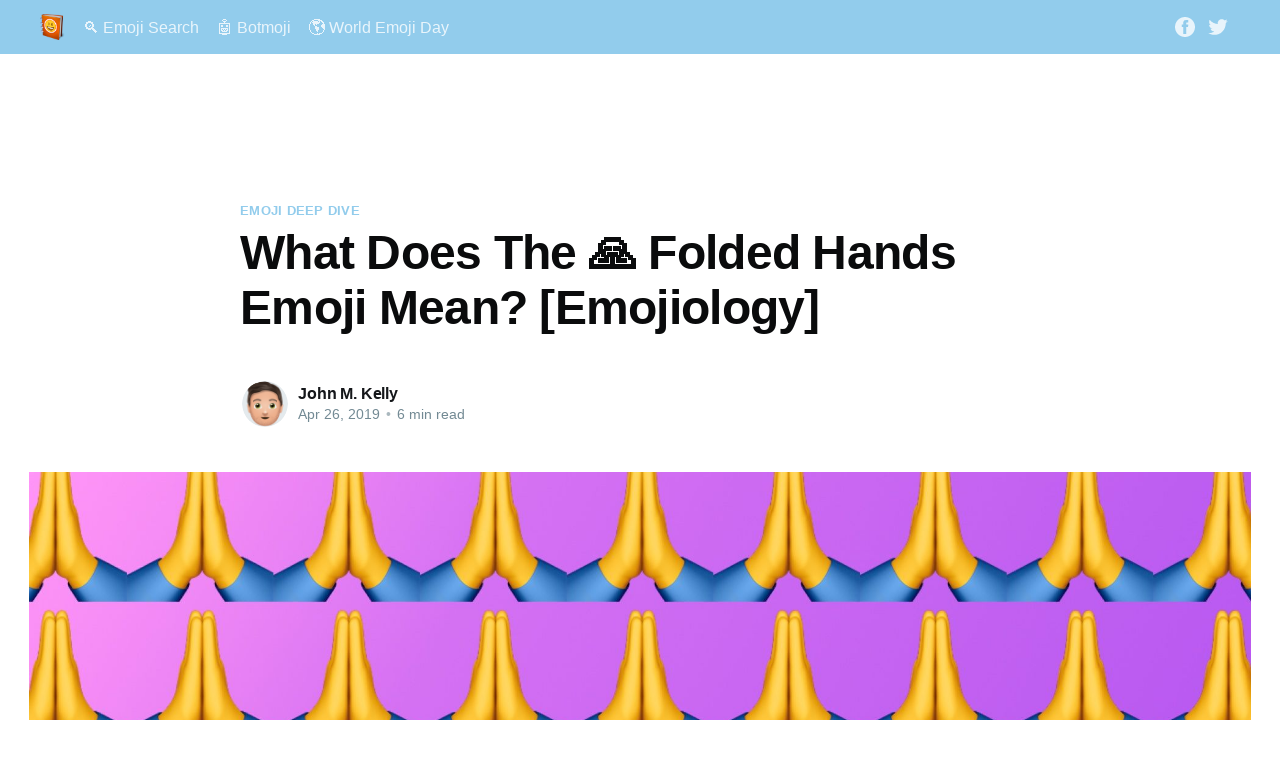

--- FILE ---
content_type: text/html; charset=utf-8
request_url: https://blog.emojipedia.org/emojiology-folded-hands/
body_size: 17072
content:
<!DOCTYPE html>
<html lang="en">
<head>

    <title>What Does The 🙏 Folded Hands Emoji Mean? [Emojiology]</title>
    <meta charset="utf-8" />
    <meta http-equiv="X-UA-Compatible" content="IE=edge" />
    <meta name="HandheldFriendly" content="True" />
    <meta name="viewport" content="width=device-width, initial-scale=1.0" />

    <link rel="stylesheet" type="text/css" href="https://blog.emojipedia.org/assets/built/screen.css?v=d3048522ba" />

    <link rel="icon" href="https://blog.emojipedia.org/content/images/size/w256h256/2017/08/64x64@2x.png" type="image/png">
    <link rel="canonical" href="https://blog.emojipedia.org/emojiology-folded-hands/">
    <meta name="referrer" content="no-referrer-when-downgrade">
    
    <meta property="og:site_name" content="Emojipedia - The Latest Emoji News">
    <meta property="og:type" content="article">
    <meta property="og:title" content="What Does The 🙏 Folded Hands Emoji Mean? [Emojiology]">
    <meta property="og:description" content="As clever as the explanation may be, the children’s game of tag is not short for touch and go. Something posh, or luxurious and stylish, isn’t so called because swankier cabins on ships traveling between Britain and India were once located port outward, starboard home. And no, shipping">
    <meta property="og:url" content="https://blog.emojipedia.org/emojiology-folded-hands/">
    <meta property="og:image" content="https://blog.emojipedia.org/content/images/size/w1200/2019/04/Emoji-Header-Folded-Hands-Emojipedia.jpg">
    <meta property="article:published_time" content="2019-04-26T20:57:12.000Z">
    <meta property="article:modified_time" content="2025-01-30T18:36:12.000Z">
    <meta property="article:tag" content="Emoji Deep Dive">
    <meta property="article:tag" content="Emojiology">
    
    <meta property="article:publisher" content="https://www.facebook.com/emojipedia">
    <meta name="twitter:card" content="summary_large_image">
    <meta name="twitter:title" content="What Does The 🙏 Folded Hands Emoji Mean? [Emojiology]">
    <meta name="twitter:description" content="As clever as the explanation may be, the children’s game of tag is not short for touch and go. Something posh, or luxurious and stylish, isn’t so called because swankier cabins on ships traveling between Britain and India were once located port outward, starboard home. And no, shipping">
    <meta name="twitter:url" content="https://blog.emojipedia.org/emojiology-folded-hands/">
    <meta name="twitter:image" content="https://blog.emojipedia.org/content/images/size/w1200/2019/04/Emoji-Header-Folded-Hands-Emojipedia.jpg">
    <meta name="twitter:label1" content="Written by">
    <meta name="twitter:data1" content="John M. Kelly">
    <meta name="twitter:label2" content="Filed under">
    <meta name="twitter:data2" content="Emoji Deep Dive, Emojiology">
    <meta name="twitter:site" content="@emojipedia">
    <meta name="twitter:creator" content="@mashedradish">
    <meta property="og:image:width" content="1200">
    <meta property="og:image:height" content="720">
    
    <script type="application/ld+json">
{
    "@context": "https://schema.org",
    "@type": "Article",
    "publisher": {
        "@type": "Organization",
        "name": "Emojipedia - The Latest Emoji News",
        "url": "https://blog.emojipedia.org/",
        "logo": {
            "@type": "ImageObject",
            "url": "https://blog.emojipedia.org/content/images/2017/08/emojipedia300.png"
        }
    },
    "author": {
        "@type": "Person",
        "name": "John M. Kelly",
        "image": {
            "@type": "ImageObject",
            "url": "https://blog.emojipedia.org/content/images/2019/02/johnmkelly-emojpedia.png",
            "width": 512,
            "height": 512
        },
        "url": "https://blog.emojipedia.org/author/johnmkelly/",
        "sameAs": [
            "https://x.com/mashedradish"
        ]
    },
    "headline": "What Does The 🙏 Folded Hands Emoji Mean? [Emojiology]",
    "url": "https://blog.emojipedia.org/emojiology-folded-hands/",
    "datePublished": "2019-04-26T20:57:12.000Z",
    "dateModified": "2025-01-30T18:36:12.000Z",
    "image": {
        "@type": "ImageObject",
        "url": "https://blog.emojipedia.org/content/images/size/w1200/2019/04/Emoji-Header-Folded-Hands-Emojipedia.jpg",
        "width": 1200,
        "height": 720
    },
    "keywords": "Emoji Deep Dive, Emojiology",
    "description": "As clever as the explanation may be, the children’s game of tag is not short for touch and go. Something posh, or luxurious and stylish, isn’t so called because swankier cabins on ships traveling between Britain and India were once located port outward, starboard home. And no, shipping manure high in transit is not how we got that more vulgar term for excrement.\n\nThese etymological accounts are tempting, but they aren’t true. They are urban legends, kept alive by the human hunger for a satisfyin",
    "mainEntityOfPage": "https://blog.emojipedia.org/emojiology-folded-hands/"
}
    </script>

    <meta name="generator" content="Ghost 6.13">
    <link rel="alternate" type="application/rss+xml" title="Emojipedia - The Latest Emoji News" href="https://blog.emojipedia.org/rss/">
    <script defer src="https://cdn.jsdelivr.net/ghost/portal@~2.56/umd/portal.min.js" data-i18n="true" data-ghost="https://blog.emojipedia.org/" data-key="559e979cf9f0350e9926d377c7" data-api="https://emojipedia.ghost.io/ghost/api/content/" data-locale="en" crossorigin="anonymous"></script><style id="gh-members-styles">.gh-post-upgrade-cta-content,
.gh-post-upgrade-cta {
    display: flex;
    flex-direction: column;
    align-items: center;
    font-family: -apple-system, BlinkMacSystemFont, 'Segoe UI', Roboto, Oxygen, Ubuntu, Cantarell, 'Open Sans', 'Helvetica Neue', sans-serif;
    text-align: center;
    width: 100%;
    color: #ffffff;
    font-size: 16px;
}

.gh-post-upgrade-cta-content {
    border-radius: 8px;
    padding: 40px 4vw;
}

.gh-post-upgrade-cta h2 {
    color: #ffffff;
    font-size: 28px;
    letter-spacing: -0.2px;
    margin: 0;
    padding: 0;
}

.gh-post-upgrade-cta p {
    margin: 20px 0 0;
    padding: 0;
}

.gh-post-upgrade-cta small {
    font-size: 16px;
    letter-spacing: -0.2px;
}

.gh-post-upgrade-cta a {
    color: #ffffff;
    cursor: pointer;
    font-weight: 500;
    box-shadow: none;
    text-decoration: underline;
}

.gh-post-upgrade-cta a:hover {
    color: #ffffff;
    opacity: 0.8;
    box-shadow: none;
    text-decoration: underline;
}

.gh-post-upgrade-cta a.gh-btn {
    display: block;
    background: #ffffff;
    text-decoration: none;
    margin: 28px 0 0;
    padding: 8px 18px;
    border-radius: 4px;
    font-size: 16px;
    font-weight: 600;
}

.gh-post-upgrade-cta a.gh-btn:hover {
    opacity: 0.92;
}</style>
    <script defer src="https://cdn.jsdelivr.net/ghost/sodo-search@~1.8/umd/sodo-search.min.js" data-key="559e979cf9f0350e9926d377c7" data-styles="https://cdn.jsdelivr.net/ghost/sodo-search@~1.8/umd/main.css" data-sodo-search="https://emojipedia.ghost.io/" data-locale="en" crossorigin="anonymous"></script>
    
    <link href="https://blog.emojipedia.org/webmentions/receive/" rel="webmention">
    <script defer src="/public/cards.min.js?v=d3048522ba"></script>
    <link rel="stylesheet" type="text/css" href="/public/cards.min.css?v=d3048522ba">
    <script defer src="/public/member-attribution.min.js?v=d3048522ba"></script>
    <script defer src="/public/ghost-stats.min.js?v=d3048522ba" data-stringify-payload="false" data-datasource="analytics_events" data-storage="localStorage" data-host="https://blog.emojipedia.org/.ghost/analytics/api/v1/page_hit"  tb_site_uuid="9d22b4fe-6e44-4d73-b6cb-2cd996b7af7b" tb_post_uuid="868a06fa-a858-44d1-a033-73cc2eec8507" tb_post_type="post" tb_member_uuid="undefined" tb_member_status="undefined"></script><style>:root {--ghost-accent-color: #92ccec;}</style>
    <!-- Didomi consent scripts -->
<script type="text/javascript">(function(){function i(e){if(!window.frames[e]){if(document.body&&document.body.firstChild){var t=document.body;var n=document.createElement("iframe");n.style.display="none";n.name=e;n.title=e;t.insertBefore(n,t.firstChild)}else{setTimeout(function(){i(e)},5)}}}function e(n,o,r,f,s){function e(e,t,n,i){if(typeof n!=="function"){return}if(!window[o]){window[o]=[]}var a=false;if(s){a=s(e,i,n)}if(!a){window[o].push({command:e,version:t,callback:n,parameter:i})}}e.stub=true;e.stubVersion=2;function t(i){if(!window[n]||window[n].stub!==true){return}if(!i.data){return}var a=typeof i.data==="string";var e;try{e=a?JSON.parse(i.data):i.data}catch(t){return}if(e[r]){var o=e[r];window[n](o.command,o.version,function(e,t){var n={};n[f]={returnValue:e,success:t,callId:o.callId};if(i.source){i.source.postMessage(a?JSON.stringify(n):n,"*")}},o.parameter)}}if(typeof window[n]!=="function"){window[n]=e;if(window.addEventListener){window.addEventListener("message",t,false)}else{window.attachEvent("onmessage",t)}}}e("__tcfapi","__tcfapiBuffer","__tcfapiCall","__tcfapiReturn");i("__tcfapiLocator")})();</script><script type="text/javascript">(function(){window.__gpp_addFrame=function(e){if(!window.frames[e]){if(document.body){var t=document.createElement("iframe");t.style.cssText="display:none";t.name=e;document.body.appendChild(t)}else{window.setTimeout(window.__gpp_addFrame,10,e)}}};window.__gpp_stub=function(){var e=arguments;__gpp.queue=__gpp.queue||[];__gpp.events=__gpp.events||[];if(!e.length||e.length==1&&e[0]=="queue"){return __gpp.queue}if(e.length==1&&e[0]=="events"){return __gpp.events}var t=e[0];var p=e.length>1?e[1]:null;var s=e.length>2?e[2]:null;if(t==="ping"){p({gppVersion:"1.1",cmpStatus:"stub",cmpDisplayStatus:"hidden",signalStatus:"not ready",supportedAPIs:["2:tcfeuv2","5:tcfcav1","6:uspv1","7:usnat","8:usca","9:usva","10:usco","11:usut","12:usct"],cmpId:"7",sectionList:[],applicableSections:[],gppString:"",parsedSections:{}},true)}else if(t==="addEventListener"){if(!("lastId"in __gpp)){__gpp.lastId=0}__gpp.lastId++;var n=__gpp.lastId;__gpp.events.push({id:n,callback:p,parameter:s});p({eventName:"listenerRegistered",listenerId:n,data:true,pingData:{gppVersion:"1.1",cmpStatus:"stub",cmpDisplayStatus:"hidden",signalStatus:"not ready",supportedAPIs:["2:tcfeuv2","5:tcfcav1","6:uspv1","7:usnat","8:usca","9:usva","10:usco","11:usut","12:usct"],cmpId:"7",sectionList:[],applicableSections:[],gppString:"",parsedSections:{}}},true)}else if(t==="removeEventListener"){var a=false;for(var i=0;i<__gpp.events.length;i++){if(__gpp.events[i].id==s){__gpp.events.splice(i,1);a=true;break}}p({eventName:"listenerRemoved",listenerId:s,data:a,pingData:{gppVersion:"1.1",cmpStatus:"stub",cmpDisplayStatus:"hidden",signalStatus:"not ready",supportedAPIs:["2:tcfeuv2","5:tcfcav1","6:uspv1","7:usnat","8:usca","9:usva","10:usco","11:usut","12:usct"],cmpId:"7",sectionList:[],applicableSections:[],gppString:"",parsedSections:{}}},true)}else if(t==="hasSection"){p(false,true)}else if(t==="getSection"||t==="getField"){p(null,true)}else{__gpp.queue.push([].slice.apply(e))}};window.__gpp_msghandler=function(s){var n=typeof s.data==="string";try{var e=n?JSON.parse(s.data):s.data}catch(t){var e=null}if(typeof e==="object"&&e!==null&&"__gppCall"in e){var a=e.__gppCall;window.__gpp(a.command,function(e,t){var p={__gppReturn:{returnValue:e,success:t,callId:a.callId}};s.source.postMessage(n?JSON.stringify(p):p,"*")},"parameter"in a?a.parameter:null,"version"in a?a.version:"1.1")}};if(!("__gpp"in window)||typeof window.__gpp!=="function"){window.__gpp=window.__gpp_stub;window.addEventListener("message",window.__gpp_msghandler,false);window.__gpp_addFrame("__gppLocator")}})();</script><script type="text/javascript">(function(){(function(e,i,o){var n=document.createElement("link");n.rel="preconnect";n.as="script";var t=document.createElement("link");t.rel="dns-prefetch";t.as="script";var r=document.createElement("script");r.id="spcloader";r.type="text/javascript";r["async"]=true;r.charset="utf-8";window.didomiConfig=window.didomiConfig||{};window.didomiConfig.sdkPath=window.didomiConfig.sdkPath||o||"https://sdk.privacy-center.org/";const d=window.didomiConfig.sdkPath;var a=d+e+"/loader.js?target_type=notice&target="+i;if(window.didomiConfig&&window.didomiConfig.user){var c=window.didomiConfig.user;var s=c.country;var f=c.region;if(s){a=a+"&country="+s;if(f){a=a+"&region="+f}}}n.href=d;t.href=d;r.src=a;var m=document.getElementsByTagName("script")[0];m.parentNode.insertBefore(n,m);m.parentNode.insertBefore(t,m);m.parentNode.insertBefore(r,m)})("2a302931-741a-4092-88e9-63df3e6f137f","mkEJxceX")})();</script>

<!-- Global site tag (gtag.js) - Google Analytics -->
<!--script async type="text/javascript" src="https://code.jquery.com/jquery-1.11.3.min.js"></script-->
<script async src="https://securepubads.g.doubleclick.net/tag/js/gpt.js"></script>
<script async type="didomi/javascript" data-vendor="c:googleana-4TXnJigR" src="https://www.googletagmanager.com/gtag/js?id=UA-43649623-1"></script>
<script type="didomi/javascript" data-vendor="c:googleana-4TXnJigR">
  window.dataLayer = window.dataLayer || [];
  function gtag(){dataLayer.push(arguments);}
  gtag('js', new Date());

  gtag('config', 'UA-43649623-1');
</script>

<!-- Google tag (gtag.js) -->
<script async type="didomi/javascript" data-vendor="c:googleana-4TXnJigR" src="https://www.googletagmanager.com/gtag/js?id=G-4FYG0WND5N"></script>
<script type="didomi/javascript" data-vendor="c:googleana-4TXnJigR">
  window.dataLayer = window.dataLayer || [];
  function gtag(){dataLayer.push(arguments);}
  gtag('js', new Date());

  gtag('config', 'G-4FYG0WND5N');
</script>

<!-- this line once to load the code from Google -->

<link rel="stylesheet" href="https://a.pub.network/core/pubfig/cls.css">
<script data-cfasync="false" type="text/javascript">
  var freestar = freestar || {};
  freestar.queue = freestar.queue || [];
  freestar.config = freestar.config || {};
  freestar.config.enabled_slots = [];
  freestar.initCallback = function () { (freestar.config.enabled_slots.length === 0) ? freestar.initCallbackCalled = false : freestar.newAdSlots(freestar.config.enabled_slots) }
</script>
<script src="https://a.pub.network/emojipedia-org/pubfig.min.js" data-cfasync="false" async></script>

<script>
  window.googletag = window.googletag || {cmd: []};
  googletag.cmd.push(function() {
    googletag.defineSlot('/21872898416/blog.emojipedia_Leaderboard_global', [[750, 300], [300, 250], [728, 90]], 'div-gpt-ad-1644326235485-0').addService(googletag.pubads());
    googletag.pubads().enableSingleRequest();
    googletag.enableServices();
  });

  googletag.cmd.push(function() {
    googletag.defineSlot('/21872898416/Emojipedia_MREC_lowermiddle_Snapchatpage', [300, 250], 'div-gpt-ad-1644241985290-0').addService(googletag.pubads());
    googletag.pubads().enableSingleRequest();
    googletag.enableServices();
  });

  googletag.cmd.push(function() {
    googletag.defineSlot('/21872898416/Emojipedia_MREC_Snapchatpage', [300, 250], 'div-gpt-ad-1644242347835-0').addService(googletag.pubads());
    googletag.pubads().enableSingleRequest();
    googletag.enableServices();
  });

  googletag.cmd.push(function() {
    googletag.defineSlot('/21872898416/Emojipedia_MREC_Tiktokpage', [300, 250], 'div-gpt-ad-1644260436101-0').addService(googletag.pubads());
    googletag.pubads().enableSingleRequest();
    googletag.enableServices();
  });

  googletag.cmd.push(function() {
    googletag.defineSlot('/21872898416/Emojipedia_MREC_lowermiddle_Tiktokpage', [300, 250], 'div-gpt-ad-1644260443224-0').addService(googletag.pubads());
    googletag.pubads().enableSingleRequest();
    googletag.enableServices();
  });

<script>
<!-- PLACE THIS SECTION INSIDE OF YOUR HEAD TAGS -->
<!-- Below is a recommended list of pre-connections, which allow the network to establish each connection quicker, speeding up response times and improving ad performance. -->
<link rel="preconnect" href="https://a.pub.network/" crossorigin />
<link rel="preconnect" href="https://b.pub.network/" crossorigin />
<link rel="preconnect" href="https://c.pub.network/" crossorigin />
<link rel="preconnect" href="https://d.pub.network/" crossorigin />
<link rel="preconnect" href="https://c.amazon-adsystem.com" crossorigin />
<link rel="preconnect" href="https://s.amazon-adsystem.com" crossorigin />
<link rel="preconnect" href="https://secure.quantserve.com/" crossorigin />
<link rel="preconnect" href="https://rules.quantcount.com/" crossorigin />
<link rel="preconnect" href="https://pixel.quantserve.com/" crossorigin />
<link rel="preconnect" href="https://cmp.quantcast.com/" crossorigin />
<link rel="preconnect" href="https://btloader.com/" crossorigin />
<link rel="preconnect" href="https://api.btloader.com/" crossorigin />
<link rel="preconnect" href="https://confiant-integrations.global.ssl.fastly.net" crossorigin />
// Freestar React Component Documentation: https://www.npmjs.com/package/@freestar/pubfig-adslot-react-component
// You publisher name will always be the same value:
const publisher = 'emojipedia-org'
// The placementName will changed based off the ad slot.
placementName = "Emojipedia_Leaderboard_topcentre"
placementName = "Emojipedia_Homepage_Billboard"
placementName = "Emojipedia_MREC_lowermiddle_Tiktokpage"
placementName = "Emojipedia_HalfPageAd_bottomright"
placementName = "Emojipedia_MREC_lowermiddle_Snapchatpage"
placementName = "Emojipedia_Leaderboard_Under_Emojis"
placementName = "Emojipedia_MobWeb_above_images"
placementName = "Emojipedia_MREC_topright"
placementName = "blog.emojipedia_Leaderboard_global"
placementName = "Emojipedia_MREC_lowerright"
placementName = "Emojipedia_MREC_middle_Tiktokpage"
placementName = "Emojipedia_MREC_bottom"
placementName = "Emojipedia_MobWeb_320x50_3"
placementName = "Emojipedia_MREC_middle_Snapchatpage"
placementName = "Emojipedia_MobWeb_320x50_1"
placementName = "Emojipedia_MobWeb_320x50_2"
placementName = "Emojipedia_Leaderboard_Emojis"
placementName = "Emojipedia_Leaderboard_Vendors"
placementName = "Emojipedia_header_v2"
placementName = "Emojipedia_sticky_right_v2"
placementName = "Emojipedia_footer_v2"
placementName = "Emojipedia_MobWeb_footer_v2"
placementName = "Emojipedia_MobWeb_header_v2"
placementName = "Emojipedia_homepage_footer_v2"
placementName = "Emojipedia_MobWeb_incontent_2_v2"
placementName = "Emojipedia_MobWeb_incontent_1_v2"
placementName = "Emojipedia_incontent_1_v2"
placementName = "Emojipedia_incontent_2_v2"
placementName = "Emojipedia_sticky_topright_v2"
placementName = "Emojipedia_blog_incontent_3_v2"
placementName = "Emojipedia_blog_incontent_2_v2"
placementName = "Emojipedia_blog_incontent_1_v2"
</script>

<!-- 1st-party cookie removal for opt-out consent -->

<script type="text/javascript">
  (function () {
    console.log('🔧 [DIDOMI-OPT-OUT] Script initialized');
    
    const itemsToKeep = [
      "euconsent-v2",
      "didomi_token",
      "didomi_token_cpra",
      "didomi_dcs",
      "zedgeTokens",
      "zedgeSessionID",
      "zedgeExperiments",
      "zedgeCountry",
    ];
  
    const itemsToKeepRegex = null;
    const excludedIds = [];
    const deleteOnlyOnCompleteOptOut = true;
    const deleteLocalStorage = true;
    const deleteSessionStorage = true;
    const reloadPageAfterCleanup = true;
  
    const keepSet = new Set(itemsToKeep);
    const excludedSet = new Set(excludedIds);
  
    const safeTest = (regex, str) => !!(regex && regex.test && regex.test(str));
  
    const parseCookies = () => {
      const cookies = document.cookie
        .split(/;\s*/)
        .filter(Boolean)
        .reduce((acc, pair) => {
          const idx = pair.indexOf("=");
          const name = (idx >= 0 ? pair.slice(0, idx) : pair).trim();
          const val = idx >= 0 ? pair.slice(idx + 1) : "";
          acc[name] = val;
          return acc;   
        }, {});
      return cookies;
    };
  
    const getCookieValue = (name) => {
      const value = parseCookies()[name];
      return value;
    };
  
    const domainCandidates = () => {
      const host = location.hostname;
      const isLocalhost = host === "localhost";
      const isIP = /^[\d.]+$/.test(host) || host.includes(":");
      if (isLocalhost || isIP) return [""];
  
      const parts = host.split(".");
      const candidates = [""];
      for (let i = 0; i < parts.length - 1; i++) {
        const d = "." + parts.slice(i).join(".");
        candidates.push(d);
      }
      return candidates;
    };
  
    const pathCandidates = () => {
      const segs = location.pathname.split("/").filter(Boolean);
      const paths = ["/"];
      if (segs.length === 0) return paths;
      let current = "";
      for (let i = 0; i < segs.length; i++) {
        current += "/" + segs[i];
        paths.push(current + "/");
        paths.push(current);
      }
      const result = Array.from(new Set(paths)).sort((a, b) => b.length - a.length);
      return result;
    };
  
    const deleteCookieOnce = (name, domain, path) => {
      const cookieString = [
        `${name}=`,
        "expires=Thu, 01 Jan 1970 00:00:01 GMT",
        `path=${path}`,
        domain ? `domain=${domain}` : "",
      ]
        .filter(Boolean)
        .join("; ");
      document.cookie = cookieString;
    };
  
    const deleteCookieEverywhere = (name) => {
      const domains = domainCandidates();
      const paths = pathCandidates();
      for (const d of domains) {
        for (const p of paths) {
          deleteCookieOnce(name, d, p);
        }
      }
      for (const d of domains) {
        deleteCookieOnce(name, d, "/");
      }
    };
  
    const shouldKeep = (key) => {
      const keep = keepSet.has(key) || safeTest(itemsToKeepRegex, key);
      return keep;
    };
  
    const areAllVendorsAndPurposesDisabled = () => {
      const data = window.Didomi.getCurrentUserStatus();
      
      const vendors = Object.values(data.vendors || {});
      const purposes = Object.values(data.purposes || {});
      
      
      const vendorsEnabled = vendors.some((v) => v.enabled && !excludedSet.has(v.id));
      const purposesEnabled = purposes.some((p) => p.enabled);
      const anyDisabled =
        vendors.some((v) => !v.enabled && !excludedSet.has(v.id)) ||
        purposes.some((p) => !p.enabled);
      
      const result = !vendorsEnabled && !purposesEnabled && anyDisabled;
      
      return result;
    };
  
    const isAnyVendorOrPurposeDisabled = () => {
      const data = window.Didomi.getCurrentUserStatus();
      const vendors = Object.values(data.vendors || {});
      const purposes = Object.values(data.purposes || {});
      
      const result = (
        vendors.some((v) => !v.enabled && !excludedSet.has(v.id)) ||
        purposes.some((p) => !p.enabled)
      );
      
      return result;
    };
  
    const shouldDeleteCookies = () => {
      const result = deleteOnlyOnCompleteOptOut ? areAllVendorsAndPurposesDisabled() : isAnyVendorOrPurposeDisabled();
      return result;
    };
  
    const existingConsentString = getCookieValue("didomi_dcs");
    let consentEventsCount = 0;
    
  
    const onConsentChanged = () => {
      consentEventsCount++;
      try {
        if (!window.Didomi || !window.Didomi.getCurrentUserStatus) {
          return;
        }
  
        const consentUpdate = consentEventsCount > 0 ? true : !!existingConsentString;
  
        if (!!window?.gtag) {
          const consentData = window.Didomi.getCurrentUserStatus();
          
          const cookiesConsent = consentData.purposes?.cookies?.enabled ? 'granted' : 'denied';
          const adPerformanceConsent = consentData.purposes?.measure_ad_performance?.enabled ? 'granted' : 'denied';
  
          console.log('🔍 [DIDOMI-OPT-OUT] Cookies consent:', cookiesConsent);
          console.log('🔍 [DIDOMI-OPT-OUT] Ad performance consent:', adPerformanceConsent);
          
          gtag('consent', 'update', {
            'ad_storage': adPerformanceConsent,
            'analytics_storage': cookiesConsent
          });
        }
  
        if (consentUpdate && shouldDeleteCookies()) {
          
          const allCookies = parseCookies();
          const cookies = Object.keys(allCookies).filter((name) => !shouldKeep(name));
          
          cookies.forEach(deleteCookieEverywhere);
  
          if (deleteLocalStorage && window.localStorage) {
            const localStorageKeys = Object.keys(localStorage);
            
            for (const k of localStorageKeys) {
              if (!shouldKeep(k)) {
                localStorage.removeItem(k);
              } else {
              }
            }
            
            const remainingLocalStorage = Object.keys(localStorage);
          }
          
          if (deleteSessionStorage && window.sessionStorage) {
            const sessionStorageKeys = Object.keys(sessionStorage);
            
            for (const k of sessionStorageKeys) {
              if (!shouldKeep(k)) {
                sessionStorage.removeItem(k);
              } else {
              }
            }
            
            const remainingSessionStorage = Object.keys(sessionStorage);
          }
  
          if (reloadPageAfterCleanup) {
            setTimeout(() => {
              location.reload();
            }, 100);
          }
          
          console.log('✅ [DIDOMI-OPT-OUT] Cleanup process completed');
        } else {
          console.log('⏭️ [DIDOMI-OPT-OUT] Skipping cleanup - conditions not met');
        }
      } catch (error) {
        console.error('❌ [DIDOMI-OPT-OUT] Error in consent changed handler:', error);
      } 
    };
  
    window.didomiEventListeners = window.didomiEventListeners || [];
    window.didomiEventListeners.push({ event: "consent.changed", listener: onConsentChanged });
  })();
</script>

</head>
<body class="post-template tag-emoji-deep-dive tag-emojiology">
<div class="viewport">

    <header id="gh-head" class="gh-head has-cover">
        <nav class="gh-head-inner inner gh-container">

            <div class="gh-head-brand">
                <a class="gh-head-logo" href="https://blog.emojipedia.org">
                        <img src="https://blog.emojipedia.org/content/images/2017/08/emojipedia300.png" alt="Emojipedia - The Latest Emoji News" />
                </a>
                <a class="gh-burger" role="button">
                    <div class="gh-burger-box">
                        <div class="gh-burger-inner"></div>
                    </div>
                </a>
            </div>
            <div class="gh-head-menu">
                <ul class="nav">
    <li class="nav-emoji-search"><a href="https://emojipedia.org/">🔍 Emoji Search</a></li>
    <li class="nav-botmoji"><a href="https://twitter.com/botmoji/">🤖 Botmoji</a></li>
    <li class="nav-world-emoji-day"><a href="http://worldemojiday.com/">🌎 World Emoji Day</a></li>
</ul>

            </div>
            <div class="gh-head-actions">
                <div class="gh-social">
                        <a class="gh-social-facebook" href="https://www.facebook.com/emojipedia" title="Facebook" target="_blank" rel="noopener"><svg viewBox="0 0 32 32" xmlns="http://www.w3.org/2000/svg"><path d="M16 0c8.837 0 16 7.163 16 16s-7.163 16-16 16S0 24.837 0 16 7.163 0 16 0zm5.204 4.911h-3.546c-2.103 0-4.443.885-4.443 3.934.01 1.062 0 2.08 0 3.225h-2.433v3.872h2.509v11.147h4.61v-11.22h3.042l.275-3.81h-3.397s.007-1.695 0-2.187c0-1.205 1.253-1.136 1.329-1.136h2.054V4.911z" /></svg></a>
                        <a class="gh-social-twitter" href="https://x.com/emojipedia" title="Twitter" target="_blank" rel="noopener"><svg xmlns="http://www.w3.org/2000/svg" viewBox="0 0 32 32"><path d="M30.063 7.313c-.813 1.125-1.75 2.125-2.875 2.938v.75c0 1.563-.188 3.125-.688 4.625a15.088 15.088 0 0 1-2.063 4.438c-.875 1.438-2 2.688-3.25 3.813a15.015 15.015 0 0 1-4.625 2.563c-1.813.688-3.75 1-5.75 1-3.25 0-6.188-.875-8.875-2.625.438.063.875.125 1.375.125 2.688 0 5.063-.875 7.188-2.5-1.25 0-2.375-.375-3.375-1.125s-1.688-1.688-2.063-2.875c.438.063.813.125 1.125.125.5 0 1-.063 1.5-.25-1.313-.25-2.438-.938-3.313-1.938a5.673 5.673 0 0 1-1.313-3.688v-.063c.813.438 1.688.688 2.625.688a5.228 5.228 0 0 1-1.875-2c-.5-.875-.688-1.813-.688-2.75 0-1.063.25-2.063.75-2.938 1.438 1.75 3.188 3.188 5.25 4.25s4.313 1.688 6.688 1.813a5.579 5.579 0 0 1 1.5-5.438c1.125-1.125 2.5-1.688 4.125-1.688s3.063.625 4.188 1.813a11.48 11.48 0 0 0 3.688-1.375c-.438 1.375-1.313 2.438-2.563 3.188 1.125-.125 2.188-.438 3.313-.875z"/></svg>
</a>
                </div>
            </div>
        </nav>
    </header>

    <main>
        



<article class="article post tag-emoji-deep-dive tag-emojiology">

    <header class="article-header gh-canvas">
	<style>
	{
	  margin-bottom: 20px;
	}
	</style>

<center>
<!-- Tag ID: Emojipedia_Leaderboard_topcentre -->
<div align="center" data-freestar-ad="__970x90" id="Emojipedia_Leaderboard_topcentre">
  <script data-cfasync="false" type="text/javascript">
if (document.body.clientWidth >= 728) freestar.config.enabled_slots.push({ placementName: "Emojipedia_Leaderboard_topcentre", slotId: "Emojipedia_Leaderboard_topcentre" });
  </script>
</div>
</center>

        <section class="article-tag">
            <a href="https://blog.emojipedia.org/tag/emoji-deep-dive/">Emoji Deep Dive</a>
        </section>

        <h1 class="article-title">What Does The 🙏 Folded Hands Emoji Mean? [Emojiology]</h1>


        <div class="article-byline">
            <section class="article-byline-content">
                <ul class="author-list">
                    <li class="author-list-item">
                        <a href="/author/johnmkelly/" class="author-avatar">
                            <img class="author-profile-image" src="/content/images/size/w100/2019/02/johnmkelly-emojpedia.png" alt="John M. Kelly" />
                        </a>
                    </li>
                </ul>
                <div class="article-byline-meta">
                    <h4 class="author-name"><a href="/author/johnmkelly/">John M. Kelly</a></h4>
                    <div class="byline-meta-content">
                        <time class="byline-meta-date" datetime="2019-04-26">Apr 26, 2019</time>
                        <span class="byline-reading-time"><span class="bull">&bull;</span> 6 min read</span>
                    </div>
                </div>
            </section>
        </div>

        <figure class="article-image">
            <img
                srcset="/content/images/size/w300/2019/04/Emoji-Header-Folded-Hands-Emojipedia.jpg 300w,
                        /content/images/size/w600/2019/04/Emoji-Header-Folded-Hands-Emojipedia.jpg 600w,
                        /content/images/size/w1000/2019/04/Emoji-Header-Folded-Hands-Emojipedia.jpg 1000w,
                        /content/images/size/w2000/2019/04/Emoji-Header-Folded-Hands-Emojipedia.jpg 2000w"
                sizes="(min-width: 1400px) 1400px, 92vw"
                src="/content/images/size/w2000/2019/04/Emoji-Header-Folded-Hands-Emojipedia.jpg"
                alt="What Does The 🙏 Folded Hands Emoji Mean? [Emojiology]"
            />
        </figure>
    </header>

    <section class="gh-content gh-canvas">
        <p>As clever as the explanation may be, the children’s game of <em>tag</em> is not short for <em>touch and go</em>. Something <em>posh</em>, or luxurious and stylish, isn’t so called because swankier cabins on ships traveling between Britain and India were once located <em>port outward, starboard home</em>. And no, <em>shipping</em> manure <em>high</em> <em>in</em> <em>transit</em> is not how we got that more vulgar term for excrement.</p><p>These etymological accounts are tempting, but they aren’t true. They are <a href="https://www.theatlantic.com/entertainment/archive/2018/08/that-meme-youre-sharing-is-probably-bogus/566582/?ref=blog.emojipedia.org">urban legends</a>, kept alive by the human hunger for a satisfying story and the viral vim of social media. These forces are no stranger to emojis. They have also gripped <a href="https://emojipedia.org/person-with-folded-hands/?ref=blog.emojipedia.org">🙏 Folded Hands</a>—or, as one stubborn myth insists, the "high five emoji." </p><p>In this Emojiology, let’s unfold what’s real, what’s rumor, and what’s reasonable when it comes to <a href="https://en.wikipedia.org/wiki/High_five?ref=blog.emojipedia.org">high fives</a> and <a href="https://emojipedia.org/person-with-folded-hands/?ref=blog.emojipedia.org">🙏 Folded Hands</a>.</p><h2 id="%F0%9F%94%A4-meaning">🔤 Meaning</h2><p>Depicting two hands pressed together and fingers pointed up, <a href="https://emojipedia.org/person-with-folded-hands/?ref=blog.emojipedia.org">🙏 Folded Hands</a> is variously used as a gesture of prayer (religious or secular), thanks, request, and greeting as well to express such sentiments as hope, praise, gratitude, reverence, and respect. It is only occasionally applied as a high five, often in reference to the "high five" myth.</p><h2 id="%F0%9F%92%AC-development">💬 Development</h2><p>We can find rumblings that <a href="https://emojipedia.org/person-with-folded-hands/?ref=blog.emojipedia.org">🙏 Folded Hands</a> depicts a high five on Twitter in January 2012. These were early days for emojis for many people, and such interpretations of these fun but mystifying newfangled glyphs were—and remain—understandable.</p><figure class="kg-card kg-embed-card"><blockquote class="twitter-tweet"><p lang="en" dir="ltr">I believe that's a high five emoji “<a href="https://twitter.com/p2thej115?ref_src=twsrc%5Etfw&ref=blog.emojipedia.org">@p2thej115</a>: That's just crazy. Another great singer has left us. Wow. RIP Whitney. 🙏”</p>— ian - iD4 (@djid4) <a href="https://twitter.com/djid4/status/168505341120753664?ref_src=twsrc%5Etfw&ref=blog.emojipedia.org">February 12, 2012</a></blockquote>
<script async="" src="https://platform.twitter.com/widgets.js" charset="utf-8"></script>
</figure><p>In July 2013—July 22, to be precise—the myth that <a href="https://emojipedia.org/person-with-folded-hands/?ref=blog.emojipedia.org">🙏 Folded Hands</a> is actually<em> </em>intended to represent a high five spread in earnest on Twitter. <a href="https://6abc.com/society/video-controversy-brews-over-high-five-emoji/229620/?ref=blog.emojipedia.org">Popular news reports</a> and <a href="https://knowyourmeme.com/photos/803460-emoji?ref=blog.emojipedia.org">memes</a> fanned the flames into 2014–15, and they still burn today.</p><figure class="kg-card kg-embed-card"><blockquote class="twitter-tweet"><p lang="en" dir="ltr">Just found out that 🙏 is a high five emoji.... It's reasons like this as to why I have trust issues.</p>— Peter Hooley (@PeterHooley12) <a href="https://twitter.com/PeterHooley12/status/359443517044555776?ref_src=twsrc%5Etfw&ref=blog.emojipedia.org">July 22, 2013</a></blockquote>
<script async="" src="https://platform.twitter.com/widgets.js" charset="utf-8"></script>
</figure><figure class="kg-card kg-embed-card"><blockquote class="twitter-tweet"><p lang="en" dir="ltr">I was this years old when I realized this 🙏is high five and not prayers. Which explains why so many text messages made zero sense to me and apologies if my responses seemed confusing.</p>— Dawn Walton (@CTVdawnwalton) <a href="https://twitter.com/CTVdawnwalton/status/1120166529771823107?ref_src=twsrc%5Etfw&ref=blog.emojipedia.org">April 22, 2019</a></blockquote>
<script async="" src="https://platform.twitter.com/widgets.js" charset="utf-8"></script>
</figure><p><a href="https://gawker.com/no-the-praying-hands-emoji-is-not-a-high-five-1613936693?ref=blog.emojipedia.org">Some debunkers</a> point out that the thumbs in <a href="https://emojipedia.org/person-with-folded-hands/?ref=blog.emojipedia.org">🙏 Folded Hands</a> are together, whereas a high five should depict thumbs in opposite directions, given the orientation of those digits in a conventional high five. Others, like us here at Emojipedia, bust the myth by looking at the history of the emoji.</p><p>Many people first encountered emojis on Apple keyboards. At the time the high five rumor takes off, Apple’s design for <a href="https://emojipedia.org/person-with-folded-hands/?ref=blog.emojipedia.org">🙏 Folded Hands</a> featured a golden burst of light emanating from the fingers, which some people apparently—and not unreasonably—thought illustrated the clapping contact of two people’s upraised palms meeting in greeting, celebration, or camaraderie.</p><p>Apple has supported <a href="https://emojipedia.org/person-with-folded-hands/?ref=blog.emojipedia.org">🙏 Folded Hands</a> since its iPhone OS 2.2 in 2008, the artwork of its first emoji <a href="https://blog.emojipedia.org/apples-emoji-evolution-1997-2018/">heavily influenced by SoftBank</a>, as can be seen in the Japanese carrier’s version of <a href="https://emojipedia.org/person-with-folded-hands/?ref=blog.emojipedia.org">🙏 Folded Hands</a> between 2002–06. It’s a different early iteration of <a href="https://emojipedia.org/person-with-folded-hands/?ref=blog.emojipedia.org">🙏 Folded Hands</a>, however, that makes the emoji's original intent more obvious: au by KDDI’s 2003 design, which portrays a person with hands folded, head bowed, and eyes closed.</p><figure class="kg-card kg-image-card kg-card-hascaption"><img src="https://blog.emojipedia.org/content/images/2019/04/Early-Versions-Folded-Hands-Emojipedia-1.jpg" class="kg-image" alt="" loading="lazy" width="1280" height="640" srcset="https://blog.emojipedia.org/content/images/size/w600/2019/04/Early-Versions-Folded-Hands-Emojipedia-1.jpg 600w, https://blog.emojipedia.org/content/images/size/w1000/2019/04/Early-Versions-Folded-Hands-Emojipedia-1.jpg 1000w, https://blog.emojipedia.org/content/images/2019/04/Early-Versions-Folded-Hands-Emojipedia-1.jpg 1280w" sizes="(min-width: 720px) 720px"><figcaption><span style="white-space: pre-wrap;">Above: Earlier designs of </span><i><em class="italic" style="white-space: pre-wrap;">Folded Hands</em></i><span style="white-space: pre-wrap;">. The top row (left to right) shows the emoji on </span><a href="https://emojipedia.org/softbank/2000/person-with-folded-hands/?ref=blog.emojipedia.org"><span style="white-space: pre-wrap;">SoftBank 2000</span></a><span style="white-space: pre-wrap;">; </span><a href="https://emojipedia.org/apple/iphone-os-2.2/person-with-folded-hands/?ref=blog.emojipedia.org"><span style="white-space: pre-wrap;">Apple iPhone OS 2.2</span></a><span style="white-space: pre-wrap;"> in 2008; and </span><a href="https://emojipedia.org/au-kddi/type-d-1/person-with-folded-hands/?ref=blog.emojipedia.org"><span style="white-space: pre-wrap;">au by KDDI Type D-1</span></a><span style="white-space: pre-wrap;"> in 2003. Note the similarity between SoftBank and Apple's designs. The bottom row (left to right) shows the emoji on </span><a href="https://emojipedia.org/google/android-5.0/person-with-folded-hands/?ref=blog.emojipedia.org"><span style="white-space: pre-wrap;">Google Android 5.0</span></a><span style="white-space: pre-wrap;"> in 2014; </span><a href="https://emojipedia.org/microsoft/windows-10-anniversary-update/person-with-folded-hands/?ref=blog.emojipedia.org"><span style="white-space: pre-wrap;">Microsoft Windows 10 Anniversary Update</span></a><span style="white-space: pre-wrap;"> in 2016; and Samsung </span><a href="https://emojipedia.org/samsung/touchwiz-7.1/person-with-folded-hands/?ref=blog.emojipedia.org"><span style="white-space: pre-wrap;">TouchWiz 7.1 in 2016</span></a><span style="white-space: pre-wrap;">.</span></figcaption></figure><p>Early designs of <a href="https://emojipedia.org/person-with-folded-hands/?ref=blog.emojipedia.org">🙏 Folded Hands</a> from Google, Microsoft, and Samsung also featured characters in such a pose. The gesture is commonly associated with Western, Christian prayer. Many Japanese people perform a <a href="https://www.tofugu.com/japanese/itadakimasu-meaning/?ref=blog.emojipedia.org">similar action before a meal</a> while saying <a href="https://www.tofugu.com/japanese/itadakimasu-meaning/?ref=blog.emojipedia.org"><em>itadakimasu</em></a>, and many in Southeast Asian religions and cultures fold their hands as a respectful greeting or show of adoration, such as the Hindu <a href="https://en.wikipedia.org/wiki/Namaste?ref=blog.emojipedia.org"><em>namaste</em></a><em> </em>or Buddhist <a href="https://www.britannica.com/topic/mudra?ref=blog.emojipedia.org#ref228234"><em>añjali mudra</em></a>.</p><figure class="kg-card kg-image-card kg-card-hascaption"><img src="https://blog.emojipedia.org/content/images/2019/04/Prayer-Gestures-Emojipedia.jpg" class="kg-image" alt="" loading="lazy" width="1275" height="588" srcset="https://blog.emojipedia.org/content/images/size/w600/2019/04/Prayer-Gestures-Emojipedia.jpg 600w, https://blog.emojipedia.org/content/images/size/w1000/2019/04/Prayer-Gestures-Emojipedia.jpg 1000w, https://blog.emojipedia.org/content/images/2019/04/Prayer-Gestures-Emojipedia.jpg 1275w" sizes="(min-width: 720px) 720px"><figcaption><span style="white-space: pre-wrap;">Above (left to right): A Hindu and a Christian making similar prayer gestures. (Pixabay / Emojipedia composite)</span></figcaption></figure><p>Interestingly, <a href="http://medstud.ceu.hu/gesturesfinal/index.htm?hand.htm=&1=&ref=blog.emojipedia.org">scholars have noted</a> that folded hands as a Christian prayer gesture—said to originate as a display of submission, like a captive stretching out their hands to be bound—isn’t well documented in medieval art until after the 1200s. As evidenced in <a href="https://rsc.byu.edu/archived/ascending-mountain-lord-temple-praise-and-worship-old-testament/gestures-praise-lifting-and?ref=blog.emojipedia.org">ancient texts from Egyptian scripts to the Old Testament</a>, the gesture was preceded by an older, more universal gesture also represented in emojidom:  <a href="https://emojipedia.org/person-raising-both-hands-in-celebration/?ref=blog.emojipedia.org">🙌 Raising Hands</a>, another glyph some interpret as a high five along with <a href="https://emojipedia.org/raised-hand/?ref=blog.emojipedia.org">✋ Raised Hand</a>. Another gesture of prayer, especially associated with Islam, found on emoji keyboards is <a href="https://emojipedia.org/palms-up-together/?ref=blog.emojipedia.org">🤲 Palms Up Together</a>, theorized to begin as a request for empty hands to be filled by divine beneficence.</p><p>By 2015, Apple dropped from <a href="https://emojipedia.org/person-with-folded-hands/?ref=blog.emojipedia.org">🙏 Folded Hands</a> its stylized yellow lines, which ostensibly symbolized a kind of radiance of hope or gratitude. By 2018, major vendors brought their design in line with Apple’s, giving us with two, default-yellow, blue-sleeved hands with palms pressed together under the generic but descriptive Unicode name of <em>Person With Folded Hands</em>.</p><figure class="kg-card kg-image-card kg-card-hascaption"><img src="https://blog.emojipedia.org/content/images/2019/04/Angry-Face-With-Horns-Across-Platforms-Emojipedia.jpg" class="kg-image" alt="" loading="lazy" width="2000" height="1200" srcset="https://blog.emojipedia.org/content/images/size/w600/2019/04/Angry-Face-With-Horns-Across-Platforms-Emojipedia.jpg 600w, https://blog.emojipedia.org/content/images/size/w1000/2019/04/Angry-Face-With-Horns-Across-Platforms-Emojipedia.jpg 1000w, https://blog.emojipedia.org/content/images/size/w1600/2019/04/Angry-Face-With-Horns-Across-Platforms-Emojipedia.jpg 1600w, https://blog.emojipedia.org/content/images/2019/04/Angry-Face-With-Horns-Across-Platforms-Emojipedia.jpg 2000w" sizes="(min-width: 720px) 720px"><figcaption><span style="white-space: pre-wrap;">Above: How </span><i><em class="italic" style="white-space: pre-wrap;">Folded Hands</em></i><span style="white-space: pre-wrap;"> displays across major platforms. Its appearance is fairly uniform, though WhatsApp opts for slightly greener sleeves. Skin-tone modifiers are available on supported platforms. (Vendors / Emojipedia composite).</span></figcaption></figure><h2 id="%E2%9C%85-examples">✅ Examples</h2><p>True to its form, <a href="https://emojipedia.org/person-with-folded-hands/?ref=blog.emojipedia.org">🙏 Folded Hands</a><em> </em>is widely used to represent prayer, whether in religious contexts or more secular ones. </p><figure class="kg-card kg-embed-card"><blockquote class="twitter-tweet"><p lang="en" dir="ltr">Happy <a href="https://twitter.com/hashtag/Easter?src=hash&ref_src=twsrc%5Etfw&ref=blog.emojipedia.org">#Easter</a>! Wishing everyone a day filled with blessings and love ✝️💜🙏. <a href="https://t.co/j3QOezkFEC?ref=blog.emojipedia.org">pic.twitter.com/j3QOezkFEC</a></p>— Hallmark (@Hallmark) <a href="https://twitter.com/Hallmark/status/1119949432705957888?ref_src=twsrc%5Etfw&ref=blog.emojipedia.org">April 21, 2019</a></blockquote>
<script async="" src="https://platform.twitter.com/widgets.js" charset="utf-8"></script>
</figure><figure class="kg-card kg-embed-card"><blockquote class="twitter-tweet"><p lang="en" dir="ltr">Stay strong <a href="https://twitter.com/hashtag/SriLanka?src=hash&ref_src=twsrc%5Etfw&ref=blog.emojipedia.org">#SriLanka</a>!!<br>Thoughts and prayers. 🙏</p>— Hansika (@ihansika) <a href="https://twitter.com/ihansika/status/1119924368019263488?ref_src=twsrc%5Etfw&ref=blog.emojipedia.org">April 21, 2019</a></blockquote>
<script async="" src="https://platform.twitter.com/widgets.js" charset="utf-8"></script>
</figure><p>The emoji also accompanies other cultural references to folded hand gestures, including the Japanese <em>itadakimasu</em> or Hindu <em>namaste</em>.</p><figure class="kg-card kg-embed-card"><blockquote class="twitter-tweet"><p lang="en" dir="ltr">With lovely people for lunch, excellent ramen ! 🙏 Itadakimasu ! <a href="https://twitter.com/MarkMan23?ref_src=twsrc%5Etfw&ref=blog.emojipedia.org">@MarkMan23</a> <a href="https://twitter.com/Lubuns?ref_src=twsrc%5Etfw&ref=blog.emojipedia.org">@Lubuns</a> <a href="https://twitter.com/n8nmonster?ref_src=twsrc%5Etfw&ref=blog.emojipedia.org">@n8nmonster</a> <a href="https://t.co/Yx4BoyqQPo?ref=blog.emojipedia.org">pic.twitter.com/Yx4BoyqQPo</a></p>— Kayane (@Kayane) <a href="https://twitter.com/Kayane/status/1033828129410822144?ref_src=twsrc%5Etfw&ref=blog.emojipedia.org">August 26, 2018</a></blockquote>
<script async="" src="https://platform.twitter.com/widgets.js" charset="utf-8"></script>
</figure><figure class="kg-card kg-embed-card"><blockquote class="twitter-tweet"><p lang="en" dir="ltr">Made it to Everest Basecamp 17,660 feet! 🏔 hardest things I’ve done mentally and physically-but so liberating on the other side. Feeling very grateful,filled w/ joy + love ❤️ Time to bring the magic of the mountains to every day life! Namaste! 🙏 <a href="https://twitter.com/hashtag/WednesdayMotivation?src=hash&ref_src=twsrc%5Etfw&ref=blog.emojipedia.org">#WednesdayMotivation</a> <a href="https://t.co/eIlqLyQ8go?ref=blog.emojipedia.org">pic.twitter.com/eIlqLyQ8go</a></p>— Shira Lazar (@shiralazar) <a href="https://twitter.com/shiralazar/status/1118499835546439682?ref_src=twsrc%5Etfw&ref=blog.emojipedia.org">April 17, 2019</a></blockquote>
<script async="" src="https://platform.twitter.com/widgets.js" charset="utf-8"></script>
</figure><p>East meets West in <a href="https://emojipedia.org/person-with-folded-hands/?ref=blog.emojipedia.org">🙏 Folded Hands</a>, which widely marks expressions of thanks and gratitude. </p><figure class="kg-card kg-embed-card"><blockquote class="twitter-tweet"><p lang="en" dir="ltr">Thank you to all the people who were so welcoming and supportive of me during the rally today in Dahisar. <a href="https://twitter.com/hashtag/AapliMumbaichiMulagi?src=hash&ref_src=twsrc%5Etfw&ref=blog.emojipedia.org">#AapliMumbaichiMulagi</a> 🙏 <a href="https://t.co/78d6ctDFPP?ref=blog.emojipedia.org">pic.twitter.com/78d6ctDFPP</a></p>— Urmila Matondkar (@OfficialUrmila) <a href="https://twitter.com/OfficialUrmila/status/1120246537521717248?ref_src=twsrc%5Etfw&ref=blog.emojipedia.org">April 22, 2019</a></blockquote>
<script async="" src="https://platform.twitter.com/widgets.js" charset="utf-8"></script>
</figure><figure class="kg-card kg-embed-card"><blockquote class="twitter-tweet"><p lang="en" dir="ltr">Thank you, kind sir. 🙏 Coming from someone such as yourself who has created so many amazing worlds, that is beyond awesome and gracious. Hope to work with you at some point in our futures.  🙌 <a href="https://t.co/Tlhpi5lYRr?ref=blog.emojipedia.org">https://t.co/Tlhpi5lYRr</a></p>— Zachary Levi (@ZacharyLevi) <a href="https://twitter.com/ZacharyLevi/status/1120083226758770688?ref_src=twsrc%5Etfw&ref=blog.emojipedia.org">April 21, 2019</a></blockquote>
<script async="" src="https://platform.twitter.com/widgets.js" charset="utf-8"></script>
</figure><p>People also fold their hands together when making requests, whether asking for a simple favor or dramatically pleading for forgiveness. And so we find <a href="https://emojipedia.org/person-with-folded-hands/?ref=blog.emojipedia.org">🙏 Folded Hands</a> in these contexts as well.</p><figure class="kg-card kg-embed-card"><blockquote class="twitter-tweet"><p lang="en" dir="ltr">I'm 🙏begging🙏 someone to write a socialist feminist analysis of Hugh Hefner's cultural legacy. @CApuffin ??</p>— Natalie Shure (@nataliesurely) <a href="https://twitter.com/nataliesurely/status/913464309820166144?ref_src=twsrc%5Etfw&ref=blog.emojipedia.org">September 28, 2017</a></blockquote>
<script async="" src="https://platform.twitter.com/widgets.js" charset="utf-8"></script>
</figure><p>So often underlying thanks and prayer are sentiments of hope and praise, of reverence and respect, which <a href="https://emojipedia.org/person-with-folded-hands/?ref=blog.emojipedia.org">🙏 Folded Hands</a> can express.</p><figure class="kg-card kg-embed-card"><blockquote class="twitter-tweet"><p lang="en" dir="ltr">🙏PRAISE YOU BRUNO. I KNEW MY TALENT WOULD BE NOTICED BY YOU AT SOMEPOINT🙏</p>— Randy Liedtke (@randyliedtke) <a href="https://twitter.com/randyliedtke/status/1101944500589481984?ref_src=twsrc%5Etfw&ref=blog.emojipedia.org">March 2, 2019</a></blockquote>
<script async="" src="https://platform.twitter.com/widgets.js" charset="utf-8"></script>
</figure><p>Finally, the emoji does see some occasional, genuine uses as a high five, but this application most often appears to be in reference to the popular debate over <a href="https://emojipedia.org/person-with-folded-hands/?ref=blog.emojipedia.org">🙏 Folded Hands</a> as the "high five emoji."</p><figure class="kg-card kg-embed-card"><blockquote class="twitter-tweet"><p lang="en" dir="ltr">✋ High fives all around the world for coming together &amp; taking action for gender equality! 🙏 <a href="https://twitter.com/hashtag/NationalHighFiveDay?src=hash&ref_src=twsrc%5Etfw&ref=blog.emojipedia.org">#NationalHighFiveDay</a> <a href="https://t.co/8983Q9lBko?ref=blog.emojipedia.org">pic.twitter.com/8983Q9lBko</a></p>— UN Women (@UN_Women) <a href="https://twitter.com/UN_Women/status/1118980035438874638?ref_src=twsrc%5Etfw&ref=blog.emojipedia.org">April 18, 2019</a></blockquote>
<script async="" src="https://platform.twitter.com/widgets.js" charset="utf-8"></script>
</figure><figure class="kg-card kg-embed-card"><blockquote class="twitter-tweet"><p lang="en" dir="ltr">Have we figured out if this is a high-five emoji?! 🙏 Today we're using it as one!<a href="https://twitter.com/hashtag/NationalHighFiveDay?src=hash&ref_src=twsrc%5Etfw&ref=blog.emojipedia.org">#NationalHighFiveDay</a> <a href="https://t.co/V0SiwCiQMd?ref=blog.emojipedia.org">pic.twitter.com/V0SiwCiQMd</a></p>— Phoenix Suns (@Suns) <a href="https://twitter.com/Suns/status/1118938357210345472?ref_src=twsrc%5Etfw&ref=blog.emojipedia.org">April 18, 2019</a></blockquote>
<script async="" src="https://platform.twitter.com/widgets.js" charset="utf-8"></script>
</figure><h2 id="%F0%9F%97%92%EF%B8%8F%EF%B8%8F-usage">🗒️️ Usage</h2><p>As the last examples show, just because <a href="https://emojipedia.org/person-with-folded-hands/?ref=blog.emojipedia.org">🙏 Folded Hands</a> isn’t officially a high five emoji doesn’t mean it <em>can’t</em> be used as a digital “Up high! Down low!” even if that meaning <a href="https://twitter.com/mashedradish/status/1120012999497060352?ref=blog.emojipedia.org">isn’t widespread</a>. </p><p>It's just that we’re falling for the old “Too slow!” trick, as it were, when we credit claims that <a href="https://emojipedia.org/person-with-folded-hands/?ref=blog.emojipedia.org">🙏 Folded Hands</a> is "actually" a high five—because that implies that’s what it can only mean or that we’re using it incorrectly if we aren’t employing it that way. Such stances limit the scope of emojis and our creativity with them. Even if their under-specification can lead to some confusion, it’s the versatility and broadness of emojis that make them useful, effective, and expressive.</p><p>We have options when we want to express various senses of prayer and thanks in emoji gestures. <a href="https://emojipedia.org/person-with-folded-hands/?ref=blog.emojipedia.org">🙏 Folded Hands</a> often has a more earnest tone compared to the more exulting "Praise be!" of <a href="https://emojipedia.org/person-raising-both-hands-in-celebration/?ref=blog.emojipedia.org">🙌 Raising Hands</a> or the more worshipful "I'm not worthy!"<em> </em>of<em> </em><a href="https://emojipedia.org/person-bowing-deeply/?ref=blog.emojipedia.org">🙇 Person<em> </em>Bowing</a>. We have options, too, for high fives. <a href="https://emojipedia.org/person-with-folded-hands/?ref=blog.emojipedia.org">🙏 Folded Hands</a>, on occasion, yes, but also <a href="https://emojipedia.org/person-raising-both-hands-in-celebration/?ref=blog.emojipedia.org">🙌 Raising Hands</a>, as we’ve seen, along with a <a href="https://emojipedia.org/search/?q=fist+bump&ref=blog.emojipedia.org">fist bump</a> or two. 🤜🤛</p><p>The <a href="https://emojipedia.org/person-with-folded-hands/?ref=blog.emojipedia.org">🙏 Folded Hands</a>–high five urban legend, in the end, doesn't seem motivated by any malice or mischief. It’s meant to be fun—for people want there to be an emoji they can call <em>High Five</em>. And we can put it up there for that. 🙏</p>
    </section>


</article>

<aside class="read-more-wrap">
    <div class="read-more inner">


                    
<article class="post-card post ">

    <a class="post-card-image-link" href="/the-2026-2027-emoji-list-could-change-this-week/">
        <img class="post-card-image"
            srcset="/content/images/size/w300/2026/01/Emojipedia-Emoji-18-Draft-List-Cracking-Face-Update-Header.jpg 300w,
                    /content/images/size/w600/2026/01/Emojipedia-Emoji-18-Draft-List-Cracking-Face-Update-Header.jpg 600w,
                    /content/images/size/w1000/2026/01/Emojipedia-Emoji-18-Draft-List-Cracking-Face-Update-Header.jpg 1000w,
                    /content/images/size/w2000/2026/01/Emojipedia-Emoji-18-Draft-List-Cracking-Face-Update-Header.jpg 2000w"
            sizes="(max-width: 1000px) 400px, 800px"
            src="/content/images/size/w600/2026/01/Emojipedia-Emoji-18-Draft-List-Cracking-Face-Update-Header.jpg"
            alt="The 2026/2027 Emoji List Could Change This Week"
            loading="lazy"
        />
    </a>

    <div class="post-card-content">

        <a class="post-card-content-link" href="/the-2026-2027-emoji-list-could-change-this-week/">
            <header class="post-card-header">
                <h2 class="post-card-title">The 2026/2027 Emoji List Could Change This Week</h2>
            </header>
            <section class="post-card-excerpt">
                <p>The draft list of emoji recommendations for Emoji 18.0 may be revised this week. The Emoji Standard &amp; Research Working Group (ESR) is recommending that Face With Squinting Eyes be replaced by a Cracking Face emoji.</p>
            </section>
        </a>

        <footer class="post-card-meta">
            <ul class="author-list">
                <li class="author-list-item">
                    <a href="/author/keithbroni/" class="static-avatar">
                        <img class="author-profile-image" src="/content/images/size/w100/2019/02/keithbroni-emojipedia.png" alt="Keith Broni" />
                    </a>
                </li>
            </ul>
            <div class="post-card-byline-content">
                <span><a href="/author/keithbroni/">Keith Broni</a></span>
                <span class="post-card-byline-date"><time datetime="2026-01-19">Jan 19, 2026</time> <span class="bull">&bull;</span> 5 min read</span>
            </div>
        </footer>

    </div>

</article>
                    
<article class="post-card post ">

    <a class="post-card-image-link" href="/emoji-design-convergence-review-2018-2026/">
        <img class="post-card-image"
            srcset="/content/images/size/w300/2026/01/Emojipedia-Design-Convergence-2026-Review-Header-Image-3.jpg 300w,
                    /content/images/size/w600/2026/01/Emojipedia-Design-Convergence-2026-Review-Header-Image-3.jpg 600w,
                    /content/images/size/w1000/2026/01/Emojipedia-Design-Convergence-2026-Review-Header-Image-3.jpg 1000w,
                    /content/images/size/w2000/2026/01/Emojipedia-Design-Convergence-2026-Review-Header-Image-3.jpg 2000w"
            sizes="(max-width: 1000px) 400px, 800px"
            src="/content/images/size/w600/2026/01/Emojipedia-Design-Convergence-2026-Review-Header-Image-3.jpg"
            alt="Emoji Design Convergence Review: 2018 - 2026"
            loading="lazy"
        />
    </a>

    <div class="post-card-content">

        <a class="post-card-content-link" href="/emoji-design-convergence-review-2018-2026/">
            <header class="post-card-header">
                <h2 class="post-card-title">Emoji Design Convergence Review: 2018 - 2026</h2>
            </header>
            <section class="post-card-excerpt">
                <p>Just under eight years ago, we here at Emojipedia hypothesized that 2018 would be a year of emoji design convergence. Today, we look back at the major emoji updates made since early 2018, covering both design convergence and purposeful design divergence.</p>
            </section>
        </a>

        <footer class="post-card-meta">
            <ul class="author-list">
                <li class="author-list-item">
                    <a href="/author/keithbroni/" class="static-avatar">
                        <img class="author-profile-image" src="/content/images/size/w100/2019/02/keithbroni-emojipedia.png" alt="Keith Broni" />
                    </a>
                </li>
            </ul>
            <div class="post-card-byline-content">
                <span><a href="/author/keithbroni/">Keith Broni</a></span>
                <span class="post-card-byline-date"><time datetime="2026-01-15">Jan 15, 2026</time> <span class="bull">&bull;</span> 12 min read</span>
            </div>
        </footer>

    </div>

</article>
                    
<article class="post-card post ">

    <a class="post-card-image-link" href="/x-expected-to-update-its-iranian-flag-emoji-design/">
        <img class="post-card-image"
            srcset="/content/images/size/w300/2026/01/Emojipedia-X-Twitter-Iran-Flag-Change-January-2026.jpg 300w,
                    /content/images/size/w600/2026/01/Emojipedia-X-Twitter-Iran-Flag-Change-January-2026.jpg 600w,
                    /content/images/size/w1000/2026/01/Emojipedia-X-Twitter-Iran-Flag-Change-January-2026.jpg 1000w,
                    /content/images/size/w2000/2026/01/Emojipedia-X-Twitter-Iran-Flag-Change-January-2026.jpg 2000w"
            sizes="(max-width: 1000px) 400px, 800px"
            src="/content/images/size/w600/2026/01/Emojipedia-X-Twitter-Iran-Flag-Change-January-2026.jpg"
            alt="X Updates Its Iranian Flag Emoji Design"
            loading="lazy"
        />
    </a>

    <div class="post-card-content">

        <a class="post-card-content-link" href="/x-expected-to-update-its-iranian-flag-emoji-design/">
            <header class="post-card-header">
                <h2 class="post-card-title">X Updates Its Iranian Flag Emoji Design</h2>
            </header>
            <section class="post-card-excerpt">
                <p>Earlier today, X (fka Twitter) updated its design for the 🇮🇷 Flag for Iran emoji within the official Twemoji GitHub. Proposing a historic design for the flag not previously used across emoji keyboards, this change would be the X&#39;s first emoji update since its 2024 revisions of the 🔫 Pistol emoji.</p>
            </section>
        </a>

        <footer class="post-card-meta">
            <ul class="author-list">
                <li class="author-list-item">
                    <a href="/author/keithbroni/" class="static-avatar">
                        <img class="author-profile-image" src="/content/images/size/w100/2019/02/keithbroni-emojipedia.png" alt="Keith Broni" />
                    </a>
                </li>
            </ul>
            <div class="post-card-byline-content">
                <span><a href="/author/keithbroni/">Keith Broni</a></span>
                <span class="post-card-byline-date"><time datetime="2026-01-09">Jan 9, 2026</time> <span class="bull">&bull;</span> 4 min read</span>
            </div>
        </footer>

    </div>

</article>

    </div>
</aside>


    </main>

    <footer class="site-footer outer">
        <div class="inner">
            <section class="copyright"><a href="https://blog.emojipedia.org">Emojipedia - The Latest Emoji News</a> &copy; 2026</section>
            <nav class="site-footer-nav">
                <ul class="nav">
    <li class="nav-consent-choices"><a href="#consent-choices">Consent choices</a></li>
</ul>

            </nav>
            <div><a href="https://ghost.org/" target="_blank" rel="noopener">Powered by Ghost</a></div>
        </div>
    </footer>

</div>


<script
    src="https://code.jquery.com/jquery-3.5.1.min.js"
    integrity="sha256-9/aliU8dGd2tb6OSsuzixeV4y/faTqgFtohetphbbj0="
    crossorigin="anonymous">
</script>
<script src="https://blog.emojipedia.org/assets/built/casper.js?v=d3048522ba"></script>
<script>
$(document).ready(function () {
    // Mobile Menu Trigger
    $('.gh-burger').click(function () {
        $('body').toggleClass('gh-head-open');
    });
    // FitVids - Makes video embeds responsive
    $(".gh-content").fitVids();
});
</script>

<!-- You can safely delete this line if your theme does not require jQuery -->
<script>
  window.freestar.queue.push(function(){
     window.freestar.newStickyFooter("Emojipedia_Banner_bottom");
  });
</script>

<script type="text/javascript">
    var links = document.querySelectorAll('a');
    links.forEach((link) => {
        var a = new RegExp('/' + window.location.host + '/');
        if(!a.test(link.href)) {
            link.addEventListener('click', (event) => {
                event.preventDefault();
                event.stopPropagation();
                window.open(link.href, '_blank');
            });
        }
    });
</script>

<script type="text/javascript">
  document.addEventListener("DOMContentLoaded", function () {
    const linkSelector = 'a[href="#consent-choices"]';
    const links = document.querySelectorAll(linkSelector);

    if (!links.length) return;

    links.forEach(function (el) {
      el.addEventListener("click", function (e) {
        e.preventDefault();

        if (window.Didomi && typeof Didomi.preferences?.show === 'function') {
          Didomi.preferences.show();
        } else {
          console.warn("Didomi preferences UI is not available yet.");
        }
      });
    });
  });
</script>

</body>
</html>


--- FILE ---
content_type: text/plain;charset=UTF-8
request_url: https://c.pub.network/v2/c
body_size: -265
content:
c32b867d-3601-4795-aa7d-2bbd9d59f0d0

--- FILE ---
content_type: text/plain;charset=UTF-8
request_url: https://c.pub.network/v2/c
body_size: -113
content:
1320773b-c64e-4a5f-a326-adfcce54e230